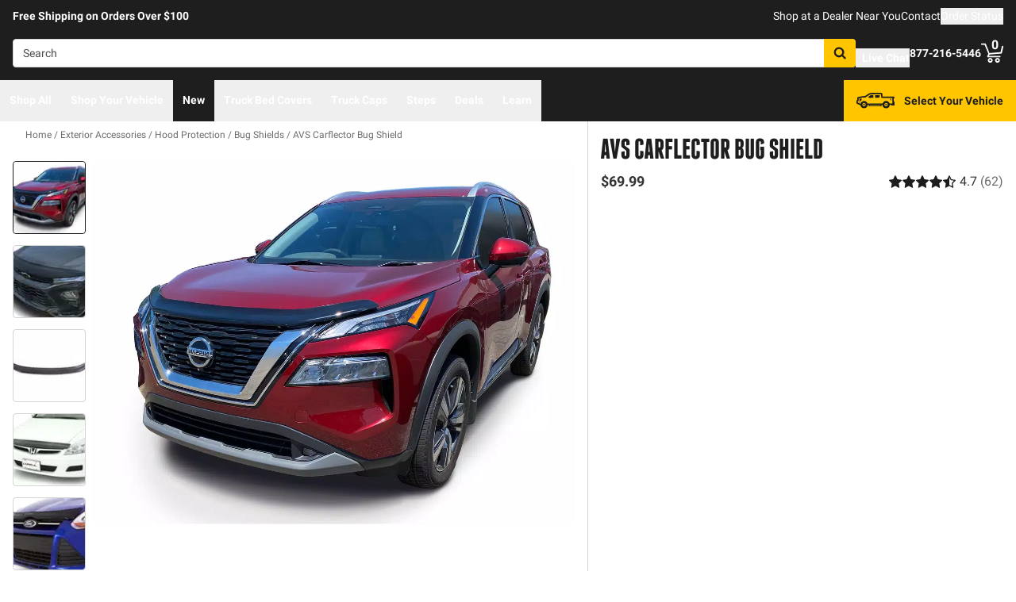

--- FILE ---
content_type: image/svg+xml
request_url: https://realtruck.com/images/carousel-arrow.svg
body_size: 539
content:
<svg viewBox="0 0 47 81" fill="none" xmlns="http://www.w3.org/2000/svg"><path transform="rotate(45.003 -48.505 21.507)" stroke="#000" stroke-width="4" stroke-linecap="square" d="M2-2h52"/><path transform="rotate(-45.003 52.92 17.68)" stroke="#000" stroke-width="4" stroke-linecap="square" d="M2-2h52"/><path transform="rotate(45.003 -45.655 28.387)" stroke="#fff" stroke-width="4" stroke-linecap="square" d="M2-2h48"/><path transform="rotate(-45.003 55.769 10.8)" stroke="#fff" stroke-width="4" stroke-linecap="square" d="M2-2h48"/></svg>
